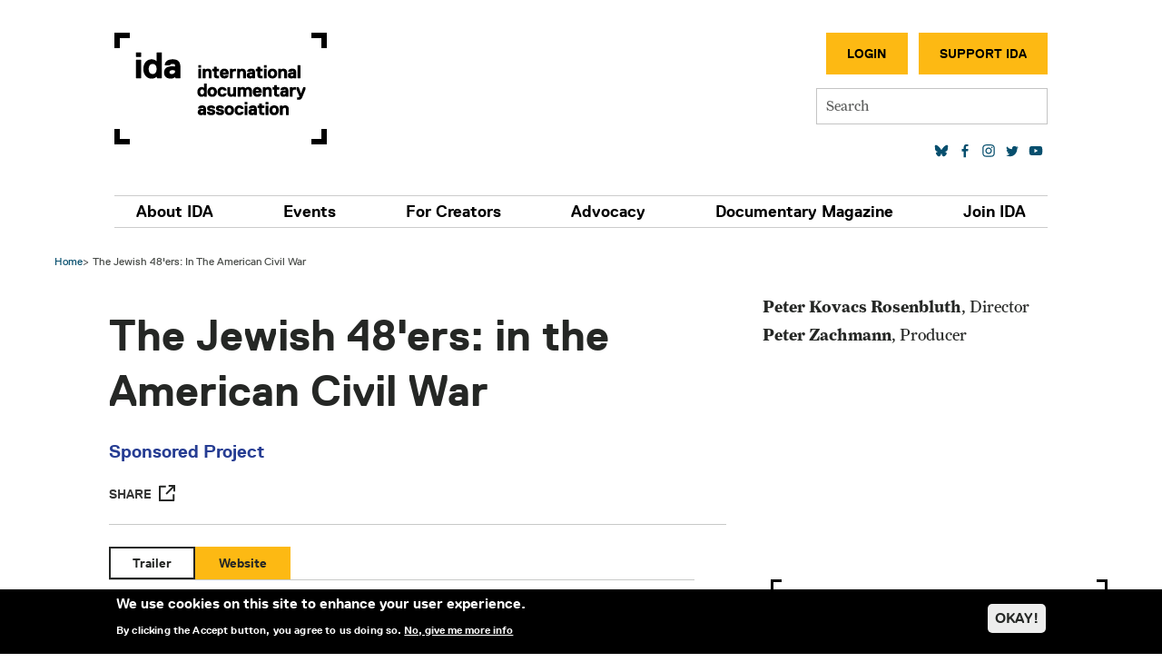

--- FILE ---
content_type: text/html; charset=UTF-8
request_url: https://www.documentary.org/project/jewish-48ers-american-civil-war
body_size: 15909
content:
<!DOCTYPE html>
<html lang="en" dir="ltr" prefix="og: https://ogp.me/ns#">
  <head>
    <meta charset="utf-8" />
<meta name="description" content="The Jewish 48’ers: is the story of revolution failed and redeemed. Freedom Fighters, inspired by the social ideals of the American and French Revolutions to take on the Feudal Monarchies in uprisings across Europe in 1848. While these revolts were crushed and participants hounded, many found refuge and purpose in the United States." />
<meta name="keywords" content="documentary, film, filmmaking, doc, docs, Work in progress, WIP" />
<meta name="robots" content="index, follow" />
<link rel="shortlink" href="https://www.documentary.org/node/38917" />
<link rel="canonical" href="https://www.documentary.org/project/jewish-48ers-american-civil-war" />
<link rel="image_src" href="jewsih_48ers_poster_2020.png" />
<meta property="og:site_name" content="International Documentary Association" />
<meta property="og:type" content="Movie" />
<meta property="og:url" content="https://www.documentary.org/project/jewish-48ers-american-civil-war" />
<meta property="og:title" content="The Jewish 48&#039;ers: in the American Civil War" />
<meta property="og:description" content="The Jewish 48’ers: is the story of revolution failed and redeemed. Freedom Fighters, inspired by the social ideals of the American and French Revolutions to take on the Feudal Monarchies in uprisings across Europe in 1848. While these revolts were crushed and participants hounded, many found refuge and purpose in the United States." />
<meta property="og:image" content="https://www.documentary.orgjewsih_48ers_poster_2020.png" />
<meta property="og:updated_time" content="2022-12-05T15:19:41-08:00" />
<meta name="twitter:card" content="summary_large_image" />
<meta name="twitter:title" content="The Jewish 48&#039;ers: in the American Civil War" />
<meta name="twitter:site" content="@IDAorg" />
<meta name="twitter:description" content="The Jewish 48’ers: is the story of revolution failed and redeemed. Freedom Fighters, inspired by the social ideals of the American and French Revolutions to take on the Feudal Monarchies in uprisings across Europe in 1848. While these revolts were crushed and participants hounded, many found refuge and purpose in the United States. It is a contemporary story of diverse immigrants who help build and redeem their new home; heroic journeys which began in the bloody European Spring of 1848. The cohort of European Jews with military experience, though small in number had an outsized influence in the America in the Civil War which was mobilising on an unprecedented scale. Research into the contributions and sacrifice of these new American Jews now tells their story in unprecedented depth and detail in a compelling and educational documentary. This new film reveals the stories of August Bondi an Austrian Jewish guerrilla fighter called, one of the greatest abolitionists of the era; General Frederick Knefler, the highest ranking Hungarian Jewish officer; Generals Leopold Blumenberg and Edward S. Solomon, both German Jews. The Civil War story of journalism’s icon Joseph Pulitzer reveals the beginnings of his fight for social justice as a teen in a Cavalry Regiment. Colonel Frederick G. Utassy another Hungarian Jew, recruits and successfully leads a multinational force who speak seven different languages. The action is not confined to the battlefield, Polish Jewish Michael Heilprin and the German Jewish rabbi David Einhorn’s role in the anti-slavery [abolitionist] movement is brought into perspective. Some of these stories were forgotten, others never told on this scale with information and details thought lost to history. Discover their heritage in: The Jewish 48’ers! The first documentary on the Jews and 1848, and the first colourised film on the Jews and the American Civil War." />
<meta name="twitter:image" content="https://www.documentary.orgjewsih_48ers_poster_2020.png" />
<meta name="Generator" content="Drupal 10 (https://www.drupal.org)" />
<meta name="MobileOptimized" content="width" />
<meta name="HandheldFriendly" content="true" />
<meta name="viewport" content="width=device-width, initial-scale=1, shrink-to-fit=no" />
<style>div#sliding-popup, div#sliding-popup .eu-cookie-withdraw-banner, .eu-cookie-withdraw-tab {background: #000000} div#sliding-popup.eu-cookie-withdraw-wrapper { background: transparent; } #sliding-popup h1, #sliding-popup h2, #sliding-popup h3, #sliding-popup p, #sliding-popup label, #sliding-popup div, .eu-cookie-compliance-more-button, .eu-cookie-compliance-secondary-button, .eu-cookie-withdraw-tab { color: #ffffff;} .eu-cookie-withdraw-tab { border-color: #ffffff;}</style>
<meta http-equiv="x-ua-compatible" content="ie=edge" />
<link rel="alternate" hreflang="und" href="https://www.documentary.org/project/jewish-48ers-american-civil-war" />
<link rel="icon" href="/themes/custom/ida_bootstrap_sass/images/favicon.ico" type="image/vnd.microsoft.icon" />
<script>window.a2a_config=window.a2a_config||{};a2a_config.callbacks=[];a2a_config.overlays=[];a2a_config.templates={};a2a_config.num_services = 4;
a2a_config.color_bg = "FFFFFF";
a2a_config.color_main = "D7E5ED";
a2a_config.color_border = "AECADB";
a2a_config.color_link_text = "333333";
a2a_config.color_link_text_hover = "333333";</script>

    <title>The Jewish 48&#039;ers: in the American Civil War | International Documentary Association</title>
    <link rel="stylesheet" media="all" href="/core/misc/components/progress.module.css?t8er24" />
<link rel="stylesheet" media="all" href="/core/misc/components/ajax-progress.module.css?t8er24" />
<link rel="stylesheet" media="all" href="/core/modules/system/css/components/align.module.css?t8er24" />
<link rel="stylesheet" media="all" href="/core/modules/system/css/components/fieldgroup.module.css?t8er24" />
<link rel="stylesheet" media="all" href="/core/modules/system/css/components/container-inline.module.css?t8er24" />
<link rel="stylesheet" media="all" href="/core/modules/system/css/components/clearfix.module.css?t8er24" />
<link rel="stylesheet" media="all" href="/core/modules/system/css/components/details.module.css?t8er24" />
<link rel="stylesheet" media="all" href="/core/modules/system/css/components/hidden.module.css?t8er24" />
<link rel="stylesheet" media="all" href="/core/modules/system/css/components/item-list.module.css?t8er24" />
<link rel="stylesheet" media="all" href="/core/modules/system/css/components/js.module.css?t8er24" />
<link rel="stylesheet" media="all" href="/core/modules/system/css/components/nowrap.module.css?t8er24" />
<link rel="stylesheet" media="all" href="/core/modules/system/css/components/position-container.module.css?t8er24" />
<link rel="stylesheet" media="all" href="/core/modules/system/css/components/reset-appearance.module.css?t8er24" />
<link rel="stylesheet" media="all" href="/core/modules/system/css/components/resize.module.css?t8er24" />
<link rel="stylesheet" media="all" href="/core/modules/system/css/components/system-status-counter.css?t8er24" />
<link rel="stylesheet" media="all" href="/core/modules/system/css/components/system-status-report-counters.css?t8er24" />
<link rel="stylesheet" media="all" href="/core/modules/system/css/components/system-status-report-general-info.css?t8er24" />
<link rel="stylesheet" media="all" href="/core/modules/system/css/components/tablesort.module.css?t8er24" />
<link rel="stylesheet" media="all" href="/modules/contrib/eu_cookie_compliance/css/eu_cookie_compliance.css?t8er24" />
<link rel="stylesheet" media="all" href="/modules/contrib/addtoany/css/addtoany.css?t8er24" />
<link rel="stylesheet" media="all" href="/modules/contrib/ckeditor_accordion/css/accordion.frontend.css?t8er24" />
<link rel="stylesheet" media="all" href="/themes/contrib/bootstrap_barrio/css/components/form.css?t8er24" />
<link rel="stylesheet" media="all" href="/themes/contrib/bootstrap_barrio/css/colors/messages/messages-light.css?t8er24" />
<link rel="stylesheet" media="all" href="/core/../themes/contrib/bootstrap_barrio/components/breadcrumb/breadcrumb.css?t8er24" />
<link rel="stylesheet" media="all" href="/core/../themes/contrib/bootstrap_barrio/components/menu/menu.css?t8er24" />
<link rel="stylesheet" media="all" href="/themes/custom/ida_bootstrap_sass/css/style.css?t8er24" />
<link rel="stylesheet" media="all" href="/themes/custom/ida_bootstrap_sass/css/accordion.frontend.css?t8er24" />
<link rel="stylesheet" media="all" href="https://use.typekit.net/col7oxy.css" />
<link rel="stylesheet" media="all" href="https://cdnjs.cloudflare.com/ajax/libs/slick-carousel/1.8.1/slick.min.css" />
<link rel="stylesheet" media="all" href="https://cdnjs.cloudflare.com/ajax/libs/slick-carousel/1.8.1/slick-theme.min.css" />

    <script type="application/json" data-drupal-selector="drupal-settings-json">{"path":{"baseUrl":"\/","pathPrefix":"","currentPath":"node\/38917","currentPathIsAdmin":false,"isFront":false,"currentLanguage":"en"},"pluralDelimiter":"\u0003","suppressDeprecationErrors":true,"gtag":{"tagId":"AW-11246395109","consentMode":false,"otherIds":["UA-4612818-1","G-B741BNWEKP","AW-807903492",""],"events":[],"additionalConfigInfo":[]},"ajaxPageState":{"libraries":"[base64]","theme":"ida_bootstrap_sass","theme_token":null},"ajaxTrustedUrl":{"\/search":true},"eu_cookie_compliance":{"cookie_policy_version":"1.0.0","popup_enabled":true,"popup_agreed_enabled":false,"popup_hide_agreed":false,"popup_clicking_confirmation":false,"popup_scrolling_confirmation":false,"popup_html_info":"\u003Cdiv aria-labelledby=\u0022popup-text\u0022  class=\u0022eu-cookie-compliance-banner eu-cookie-compliance-banner-info eu-cookie-compliance-banner--opt-in\u0022\u003E\n  \u003Cdiv class=\u0022popup-content info eu-cookie-compliance-content\u0022\u003E\n        \u003Cdiv id=\u0022popup-text\u0022 class=\u0022eu-cookie-compliance-message\u0022 role=\u0022document\u0022\u003E\n      \u003Ch2\u003EWe use cookies on this site to enhance your user experience.\u003C\/h2\u003E\u003Cp\u003EBy clicking the Accept button, you agree to us doing so.\u003C\/p\u003E\n              \u003Cbutton type=\u0022button\u0022 class=\u0022find-more-button eu-cookie-compliance-more-button\u0022\u003ENo, give me more info\u003C\/button\u003E\n          \u003C\/div\u003E\n\n    \n    \u003Cdiv id=\u0022popup-buttons\u0022 class=\u0022eu-cookie-compliance-buttons\u0022\u003E\n            \u003Cbutton type=\u0022button\u0022 class=\u0022agree-button eu-cookie-compliance-secondary-button button button--small\u0022\u003EOKAY!\u003C\/button\u003E\n              \u003Cbutton type=\u0022button\u0022 class=\u0022decline-button eu-cookie-compliance-default-button button button--small button--primary\u0022\u003ENo, thanks\u003C\/button\u003E\n          \u003C\/div\u003E\n  \u003C\/div\u003E\n\u003C\/div\u003E","use_mobile_message":false,"mobile_popup_html_info":"\u003Cdiv aria-labelledby=\u0022popup-text\u0022  class=\u0022eu-cookie-compliance-banner eu-cookie-compliance-banner-info eu-cookie-compliance-banner--opt-in\u0022\u003E\n  \u003Cdiv class=\u0022popup-content info eu-cookie-compliance-content\u0022\u003E\n        \u003Cdiv id=\u0022popup-text\u0022 class=\u0022eu-cookie-compliance-message\u0022 role=\u0022document\u0022\u003E\n      \n              \u003Cbutton type=\u0022button\u0022 class=\u0022find-more-button eu-cookie-compliance-more-button\u0022\u003ENo, give me more info\u003C\/button\u003E\n          \u003C\/div\u003E\n\n    \n    \u003Cdiv id=\u0022popup-buttons\u0022 class=\u0022eu-cookie-compliance-buttons\u0022\u003E\n            \u003Cbutton type=\u0022button\u0022 class=\u0022agree-button eu-cookie-compliance-secondary-button button button--small\u0022\u003EOKAY!\u003C\/button\u003E\n              \u003Cbutton type=\u0022button\u0022 class=\u0022decline-button eu-cookie-compliance-default-button button button--small button--primary\u0022\u003ENo, thanks\u003C\/button\u003E\n          \u003C\/div\u003E\n  \u003C\/div\u003E\n\u003C\/div\u003E","mobile_breakpoint":768,"popup_html_agreed":false,"popup_use_bare_css":false,"popup_height":"auto","popup_width":"100%","popup_delay":1000,"popup_link":"\/privacy-policy","popup_link_new_window":true,"popup_position":false,"fixed_top_position":true,"popup_language":"en","store_consent":false,"better_support_for_screen_readers":true,"cookie_name":"","reload_page":true,"domain":"","domain_all_sites":false,"popup_eu_only":false,"popup_eu_only_js":false,"cookie_lifetime":100,"cookie_session":0,"set_cookie_session_zero_on_disagree":0,"disagree_do_not_show_popup":false,"method":"opt_in","automatic_cookies_removal":true,"allowed_cookies":"","withdraw_markup":"\u003Cbutton type=\u0022button\u0022 class=\u0022eu-cookie-withdraw-tab\u0022\u003EPrivacy settings\u003C\/button\u003E\n\u003Cdiv aria-labelledby=\u0022popup-text\u0022 class=\u0022eu-cookie-withdraw-banner\u0022\u003E\n  \u003Cdiv class=\u0022popup-content info eu-cookie-compliance-content\u0022\u003E\n    \u003Cdiv id=\u0022popup-text\u0022 class=\u0022eu-cookie-compliance-message\u0022 role=\u0022document\u0022\u003E\n      \u003Ch2\u003EWe use cookies on this site to enhance your user experience\u003C\/h2\u003E\u003Cp\u003EYou have given your consent for us to set cookies.\u003C\/p\u003E\n    \u003C\/div\u003E\n    \u003Cdiv id=\u0022popup-buttons\u0022 class=\u0022eu-cookie-compliance-buttons\u0022\u003E\n      \u003Cbutton type=\u0022button\u0022 class=\u0022eu-cookie-withdraw-button  button button--small button--primary\u0022\u003EWithdraw consent\u003C\/button\u003E\n    \u003C\/div\u003E\n  \u003C\/div\u003E\n\u003C\/div\u003E","withdraw_enabled":false,"reload_options":0,"reload_routes_list":"","withdraw_button_on_info_popup":false,"cookie_categories":[],"cookie_categories_details":[],"enable_save_preferences_button":true,"cookie_value_disagreed":"0","cookie_value_agreed_show_thank_you":"1","cookie_value_agreed":"2","containing_element":"body","settings_tab_enabled":false,"olivero_primary_button_classes":" button button--small button--primary","olivero_secondary_button_classes":" button button--small","close_button_action":"close_banner","open_by_default":true,"modules_allow_popup":true,"hide_the_banner":false,"geoip_match":true,"unverified_scripts":["\/"]},"ckeditorAccordion":{"accordionStyle":{"collapseAll":1,"keepRowsOpen":0,"animateAccordionOpenAndClose":1,"openTabsWithHash":0,"allowHtmlInTitles":0}},"mercuryEditor":{"rolloverPaddingBlock":10},"user":{"uid":0,"permissionsHash":"96a24ab3d64846e05b68130fb961304040041867a1fa5b7cfc48ce1dbc0cb790"}}</script>
<script src="/core/misc/drupalSettingsLoader.js?v=10.5.1"></script>
<script src="/modules/contrib/google_tag/js/gtag.js?t8er24"></script>

  </head>
  <body class="layout-one-sidebar layout-sidebar-first page-node-38917 path-node node--type-sponsored-film">
    <a href="#main-content" class="visually-hidden-focusable">
      Skip to main content
    </a>
    
      <div class="dialog-off-canvas-main-canvas" data-off-canvas-main-canvas>
    

<div class="site-header">
  <header id="header" class="header section section--header" role="banner" aria-label="Site header">
    
      <div class="container container--header">
        <div class="header-layout">

                        <section class="row region region-header-first">
          <a href="/" title="Home" rel="home" class="navbar-brand">
            International Documentary Association
    </a>
    <div data-drupal-messages-fallback class="hidden"></div>

  </section>

          
                        <section class="row region region-header-second">
    <nav role="navigation" aria-labelledby="block-secondarymenu-2-menu" id="block-secondarymenu-2" class="block block-menu navigation menu--menu-secondary-menu">
            
  <h2 class="visually-hidden" id="block-secondarymenu-2-menu">Secondary Menu</h2>
  

        
                  <ul class="clearfix nav" data-component-id="bootstrap_barrio:menu">
                    <li class="nav-item">
                <a href="/user/login/neon-crm" class="button dark nav-link button dark nav-link--user-login-neon-crm" data-drupal-link-system-path="user/login/neon-crm">Login</a>
              </li>
                <li class="nav-item">
                <a href="https://www.documentary.org/donate" class="button light nav-link button light nav-link-https--wwwdocumentaryorg-donate" target="_blank">Support IDA</a>
              </li>
        </ul>
  



  </nav>

  </section>

          
                        <section class="row region region-header-third">
    <div id="block-simplesearchform" class="block block-simple-search-form block-simple-search-form-block">
  
    
      <div class="content">
      
<form class="simple-search-form" data-drupal-selector="simple-search-form" action="/search" method="get" id="simple-search-form" accept-charset="UTF-8">
  




        
  <div class="js-form-item js-form-type-search form-type-search js-form-item-s form-item-s form-no-label mb-3">
          <label for="edit-s" class="visually-hidden">Search</label>
                    <input placeholder="Search" class="form-search form-control" data-drupal-selector="edit-s" type="search" id="edit-s" name="s" value="" size="60" maxlength="128" />

                      </div>

</form>

    </div>
  </div>

  </section>

          
                        <section class="row region region-header-fourth">
    <nav role="navigation" aria-labelledby="block-socialmedialinks-2-menu" id="block-socialmedialinks-2" class="block block-menu navigation menu--social">
            
  <h2 class="visually-hidden" id="block-socialmedialinks-2-menu">Social media links</h2>
  

        
                <ul class="clearfix nav social-menu">
                                            <li class="nav-item">
                                        <a href="https://bsky.app/profile/documentary.org" class="social-link social-link--bluesky nav-link social-linksocial-link--bluesky nav-link-https--bskyapp-profile-documentaryorg" target="_blank"></a>
                </li>
                                            <li class="nav-item">
                                        <a href="https://www.facebook.com/documentary.org" class="social-link social-link--facebook nav-link nav-link-https--wwwfacebookcom-documentaryorg" target="_blank"></a>
                </li>
                                            <li class="nav-item">
                                        <a href="http://instagram.com/idaorg" class="social-link social-link--instagram nav-link nav-link-http--instagramcom-idaorg" target="_blank"></a>
                </li>
                                            <li class="nav-item">
                                        <a href="https://www.linkedin.com/company/idaorg/" target="_blank" class="nav-link nav-link-https--wwwlinkedincom-company-idaorg-"></a>
                </li>
                                            <li class="nav-item">
                                        <a href="https://twitter.com/IDAorg" class="social-link social-link--twitter nav-link nav-link-https--twittercom-idaorg" target="_blank"></a>
                </li>
                                            <li class="nav-item">
                                        <a href="https://www.youtube.com/channel/UCsUYLxN5JtXGaIM459eYlkA" class="social-link social-link--youtube nav-link nav-link-https--wwwyoutubecom-channel-ucsuylxn5jtxgaim459eylka" target="_blank"></a>
                </li>
                    </ul>
    


  </nav>

  </section>

          
                      <button class="navbar-toggler collapsed"
                    type="button"
                    data-bs-toggle="offcanvas"
                    data-bs-target="#CollapsingNavbar"
                    aria-controls="CollapsingNavbar"
                    aria-expanded="false"
                    aria-label="Toggle navigation">
              <div class="navbar-toggler-icon">
                <div class="center">
                  <div></div>
                </div>
              </div>
            </button>
          
        </div>
      </div>
      </header>

      <section class="section section--main-menu">
      <div class="container container--main-menu">
        <nav class="navbar navbar-expand-md">
          <div class="offcanvas offcanvas-end" id="CollapsingNavbar">
                        <div class="offcanvas-header">
              <button type="button" class="btn-close text-reset" data-bs-dismiss="offcanvas"
                      aria-label="Close"></button>
            </div>
            <div class="offcanvas-body">
              
              <div class="mobile-search">
                <div id="block-simplesearchform" class="block block-simple-search-form block-simple-search-form-block">
  
    
      <div class="content">
      
<form class="simple-search-form" data-drupal-selector="simple-search-form" action="/search" method="get" id="simple-search-form" accept-charset="UTF-8">
  




        
  <div class="js-form-item js-form-type-search form-type-search js-form-item-s form-item-s form-no-label mb-3">
          <label for="edit-s" class="visually-hidden">Search</label>
                    <input placeholder="Search" class="form-search form-control" data-drupal-selector="edit-s" type="search" id="edit-s" name="s" value="" size="60" maxlength="128" />

                      </div>

</form>

    </div>
  </div>

              </div>

                <nav role="navigation" aria-labelledby="block-ida-bootstrap-sass-main-menu-menu" id="block-ida-bootstrap-sass-main-menu" class="block block-menu navigation menu--main">
            
  <h2 class="visually-hidden" id="block-ida-bootstrap-sass-main-menu-menu">Main navigation</h2>
  

        
              <ul class="clearfix nav navbar-nav">
                    <li class="nav-item menu-item--expanded dropdown">
                          <a href="/about-us" class="nav-link dropdown-toggle nav-link nav-link--about-us" data-bs-toggle="dropdown" aria-expanded="false" aria-haspopup="true" data-drupal-link-system-path="node/9">About IDA</a>
                        <ul class="dropdown-menu">
      <div class="dropdown-menu-inner">
                    <li class="dropdown-item menu-item--expanded dropdown">
                          <a href="/about-us" class="secondary-parent dropdown-toggle nav-link nav-link--about-us" data-bs-toggle="dropdown" aria-expanded="false" aria-haspopup="true" data-drupal-link-system-path="node/9">About</a>
                        <ul class="dropdown-menu">
      <div class="dropdown-menu-inner">
                    <li class="dropdown-item">
                          <a href="/about-us" class="nav-link nav-link--about-us" data-drupal-link-system-path="node/9">Mission</a>
              </li>
                <li class="dropdown-item">
                          <a href="/about-us/history" class="nav-link nav-link--about-us-history" data-drupal-link-system-path="node/9872">History</a>
              </li>
                <li class="dropdown-item">
                          <a href="/about-us/staff" class="nav-link nav-link--about-us-staff" data-drupal-link-system-path="node/6365">Staff</a>
              </li>
                <li class="dropdown-item">
                          <a href="/about-us/board-of-directors" class="nav-link nav-link--about-us-board-of-directors" data-drupal-link-system-path="node/51">Board of Directors</a>
              </li>
                <li class="dropdown-item">
                          <a href="https://www.documentary.org/partners" class="nav-link nav-link-https--wwwdocumentaryorg-partners">Partners</a>
              </li>
                <li class="dropdown-item">
                          <a href="/our-supporters" class="nav-link nav-link--our-supporters" data-drupal-link-system-path="node/56">Our Supporters</a>
              </li>
                <li class="dropdown-item">
                          <a href="/jobs" class="nav-link nav-link--jobs" data-drupal-link-system-path="node/7290">Jobs</a>
              </li>
                <li class="dropdown-item">
                          <a href="/contact-us" class="nav-link nav-link--contact-us" data-drupal-link-system-path="node/4951">Contact</a>
              </li>
        </div>
    </ul>
  
              </li>
                <li class="dropdown-item menu-item--expanded dropdown">
                          <a href="/latest" class="secondary-parent dropdown-toggle nav-link nav-link--latest" data-bs-toggle="dropdown" aria-expanded="false" aria-haspopup="true" data-drupal-link-system-path="latest">Latest</a>
                        <ul class="dropdown-menu">
      <div class="dropdown-menu-inner">
                    <li class="dropdown-item">
                          <a href="/blog" class="nav-link nav-link--blog" data-drupal-link-system-path="node/23">Blog</a>
              </li>
                <li class="dropdown-item">
                          <a href="/blog/docs-to-watch" class="nav-link nav-link--blog-docs-to-watch" data-drupal-link-system-path="node/9206">Docs to Watch</a>
              </li>
                <li class="dropdown-item">
                          <a href="/about-us/press" class="nav-link nav-link--about-us-press" data-drupal-link-system-path="node/7546">Press Center</a>
              </li>
                <li class="dropdown-item">
                          <a href="/videos" class="nav-link nav-link--videos" data-drupal-link-system-path="videos">Videos</a>
              </li>
        </div>
    </ul>
  
              </li>
                <li class="dropdown-item menu-item--expanded dropdown">
                          <a href="/support-us" class="secondary-parent dropdown-toggle nav-link nav-link--support-us" data-bs-toggle="dropdown" aria-expanded="false" aria-haspopup="true" data-drupal-link-system-path="node/53">Join IDA</a>
                        <ul class="dropdown-menu">
      <div class="dropdown-menu-inner">
                    <li class="dropdown-item menu-item--collapsed">
                          <a href="/membership" class="nav-link nav-link--membership" data-drupal-link-system-path="node/40757">Become a Member</a>
              </li>
                <li class="dropdown-item">
                          <a href="/join" class="hidden-menu-item nav-link nav-link--join" data-drupal-link-system-path="node/7793">Join Our List</a>
              </li>
                <li class="dropdown-item">
                          <a href="/sponsored-projects/current" class="nav-link nav-link--sponsored-projects-current" data-drupal-link-system-path="sponsored-projects/current">Donate to IDA Sponsored Projects</a>
              </li>
                <li class="dropdown-item">
                          <a href="/volunteer" class="nav-link nav-link--volunteer" data-drupal-link-system-path="node/4949">Volunteer</a>
              </li>
                <li class="dropdown-item">
                          <a href="/event-sponsorship" class="nav-link nav-link--event-sponsorship" data-drupal-link-system-path="node/4959">Sponsor</a>
              </li>
                <li class="dropdown-item">
                          <a href="/advertise-us" class="nav-link nav-link--advertise-us" data-drupal-link-system-path="node/4950">Advertise</a>
              </li>
        </div>
    </ul>
  
              </li>
        </div>
    </ul>
  
              </li>
                <li class="nav-item menu-item--expanded dropdown">
                          <a href="/events" class="nav-link dropdown-toggle nav-link nav-link--events" data-bs-toggle="dropdown" aria-expanded="false" aria-haspopup="true" data-drupal-link-system-path="node/4948">Events</a>
                        <ul class="dropdown-menu">
      <div class="dropdown-menu-inner">
                    <li class="dropdown-item menu-item--expanded dropdown">
                          <a href="/events" class="secondary-parent dropdown-toggle nav-link nav-link--events" data-bs-toggle="dropdown" aria-expanded="false" aria-haspopup="true" data-drupal-link-system-path="node/4948">Calendar</a>
                        <ul class="dropdown-menu">
      <div class="dropdown-menu-inner">
                    <li class="dropdown-item menu-item--collapsed">
                          <a href="/events" class="nav-link nav-link--events" data-drupal-link-system-path="node/4948">All Events</a>
              </li>
                <li class="dropdown-item">
                          <a href="/events/conduct" class="nav-link nav-link--events-conduct" data-drupal-link-system-path="node/10071">Code of Conduct</a>
              </li>
        </div>
    </ul>
  
              </li>
                <li class="dropdown-item menu-item--expanded dropdown">
                          <a href="/educational-seminars" class="secondary-parent dropdown-toggle nav-link nav-link--educational-seminars" data-bs-toggle="dropdown" aria-expanded="false" aria-haspopup="true" data-drupal-link-system-path="node/27">Seminars</a>
                        <ul class="dropdown-menu">
      <div class="dropdown-menu-inner">
                    <li class="dropdown-item">
                          <a href="/documentary-journalism-summit" class="nav-link nav-link--documentary-journalism-summit" data-drupal-link-system-path="node/39578">Documentary Journalism Summit</a>
              </li>
                <li class="dropdown-item">
                          <a href="/events/seminars/panels-workshops" class="nav-link nav-link--events-seminars-panels-workshops" data-drupal-link-system-path="node/10280">Panels &amp; Workshops</a>
              </li>
                <li class="dropdown-item">
                          <a href="/ida-conversation-series" class="nav-link nav-link--ida-conversation-series" data-drupal-link-system-path="node/7434">Conversation Series</a>
              </li>
                <li class="dropdown-item">
                          <a href="/master-class" class="nav-link nav-link--master-class" data-drupal-link-system-path="node/7800">Master Class</a>
              </li>
        </div>
    </ul>
  
              </li>
                <li class="dropdown-item menu-item--expanded dropdown">
                          <a href="/screenings" class="secondary-parent dropdown-toggle nav-link nav-link--screenings" data-bs-toggle="dropdown" aria-expanded="false" aria-haspopup="true" data-drupal-link-system-path="node/9709">Screenings</a>
                        <ul class="dropdown-menu">
      <div class="dropdown-menu-inner">
                    <li class="dropdown-item menu-item--collapsed">
                          <a href="/SpringDocs" class="nav-link nav-link--springdocs" data-drupal-link-system-path="node/8535">SpringDocs</a>
              </li>
                <li class="dropdown-item menu-item--collapsed">
                          <a href="/falldocs" class="nav-link nav-link--falldocs" data-drupal-link-system-path="node/39885">FallDocs</a>
              </li>
        </div>
    </ul>
  
              </li>
                <li class="dropdown-item menu-item--expanded dropdown">
                          <a href="/gettingreal/about" class="secondary-parent dropdown-toggle nav-link nav-link--gettingreal-about" data-bs-toggle="dropdown" aria-expanded="false" aria-haspopup="true" data-drupal-link-system-path="node/9877">Conference</a>
                        <ul class="dropdown-menu">
      <div class="dropdown-menu-inner">
                    <li class="dropdown-item">
                          <a href="/gettingreal/about" class="nav-link nav-link--gettingreal-about" data-drupal-link-system-path="node/9877">About Getting Real</a>
              </li>
                <li class="dropdown-item menu-item--collapsed">
                          <a href="/gettingreal26" class="nav-link nav-link--gettingreal26" data-drupal-link-system-path="node/41123">2026</a>
              </li>
                <li class="dropdown-item menu-item--collapsed">
                          <a href="/gettingreal24" class="nav-link nav-link--gettingreal24" data-drupal-link-system-path="node/39950">2024</a>
              </li>
                <li class="dropdown-item menu-item--collapsed">
                          <a href="/gettingreal22" title="2022" class="nav-link nav-link--gettingreal22" data-drupal-link-system-path="node/11616">2022</a>
              </li>
                <li class="dropdown-item menu-item--collapsed">
                          <a href="/gettingreal20" class="nav-link nav-link--gettingreal20" data-drupal-link-system-path="node/9878">2020</a>
              </li>
                <li class="dropdown-item menu-item--collapsed">
                          <a href="/gettingreal18" class="nav-link nav-link--gettingreal18" data-drupal-link-system-path="node/8640">2018</a>
              </li>
                <li class="dropdown-item menu-item--collapsed">
                          <a href="/gettingreal16" class="nav-link nav-link--gettingreal16" data-drupal-link-system-path="node/7913">2016</a>
              </li>
        </div>
    </ul>
  
              </li>
                <li class="dropdown-item menu-item--expanded dropdown">
                          <a href="/awards/about" class="secondary-parent dropdown-toggle nav-link nav-link--awards-about" data-bs-toggle="dropdown" aria-expanded="false" aria-haspopup="true" data-drupal-link-system-path="node/10486">Awards</a>
                        <ul class="dropdown-menu">
      <div class="dropdown-menu-inner">
                    <li class="dropdown-item">
                          <a href="/awards/about" class="nav-link nav-link--awards-about" data-drupal-link-system-path="node/10486">About</a>
              </li>
                <li class="dropdown-item menu-item--collapsed">
                          <a href="/awards2025" class="nav-link nav-link--awards2025" data-drupal-link-system-path="node/40919">2025</a>
              </li>
                <li class="dropdown-item menu-item--collapsed">
                          <a href="/awards2024" class="nav-link nav-link--awards2024" data-drupal-link-system-path="node/40301">2024</a>
              </li>
                <li class="dropdown-item menu-item--collapsed">
                          <a href="/awards2023" class="nav-link nav-link--awards2023" data-drupal-link-system-path="node/39928">2023</a>
              </li>
                <li class="dropdown-item menu-item--collapsed">
                          <a href="/awards2022" class="nav-link nav-link--awards2022" data-drupal-link-system-path="node/11864">2022</a>
              </li>
                <li class="dropdown-item menu-item--collapsed">
                          <a href="/awards/history" class="nav-link nav-link--awards-history" data-drupal-link-system-path="node/9227">Past Winners</a>
              </li>
        </div>
    </ul>
  
              </li>
        </div>
    </ul>
  
              </li>
                <li class="nav-item menu-item--expanded dropdown">
                          <a href="/programs" class="nav-link dropdown-toggle nav-link nav-link--programs" data-bs-toggle="dropdown" aria-expanded="false" aria-haspopup="true" data-drupal-link-system-path="node/34">For Creators</a>
                        <ul class="dropdown-menu">
      <div class="dropdown-menu-inner">
                    <li class="dropdown-item menu-item--expanded dropdown">
                          <a href="/creators/resources" class="secondary-parent dropdown-toggle nav-link nav-link--creators-resources" data-bs-toggle="dropdown" aria-expanded="false" aria-haspopup="true" data-drupal-link-system-path="node/10549">Resources</a>
                        <ul class="dropdown-menu">
      <div class="dropdown-menu-inner">
                    <li class="dropdown-item">
                          <a href="/grants-directory" class="nav-link nav-link--grants-directory" data-drupal-link-system-path="node/9030">Grants Directory</a>
              </li>
                <li class="dropdown-item">
                          <a href="https://www.documentary.org/nonfiction-access-initiative/resources" class="nav-link nav-link-https--wwwdocumentaryorg-nonfiction-access-initiative-resources">Accessibility</a>
              </li>
                <li class="dropdown-item">
                          <a href="/creators/ai" class="nav-link nav-link--creators-ai" data-drupal-link-system-path="node/40789">AI Resources</a>
              </li>
                <li class="dropdown-item">
                          <a href="/creators/business" class="nav-link nav-link--creators-business" data-drupal-link-system-path="node/9966">Business</a>
              </li>
                <li class="dropdown-item">
                          <a href="/creators/funding" class="nav-link nav-link--creators-funding" data-drupal-link-system-path="node/9965">Funding</a>
              </li>
                <li class="dropdown-item">
                          <a href="/creators/creative" class="nav-link nav-link--creators-creative" data-drupal-link-system-path="node/9967">Creative</a>
              </li>
                <li class="dropdown-item">
                          <a href="/creators/technical" class="nav-link nav-link--creators-technical" data-drupal-link-system-path="node/9968">Technical</a>
              </li>
                <li class="dropdown-item">
                          <a href="/creators/journalism" class="nav-link nav-link--creators-journalism" data-drupal-link-system-path="node/9969">Journalism</a>
              </li>
                <li class="dropdown-item">
                          <a href="/creators/covid19" class="nav-link nav-link--creators-covid19" data-drupal-link-system-path="node/10475">COVID-19</a>
              </li>
        </div>
    </ul>
  
              </li>
                <li class="dropdown-item menu-item--expanded dropdown">
                          <a href="/fiscal-sponsorship" class="dropdown-toggle nav-link nav-link--fiscal-sponsorship" data-bs-toggle="dropdown" aria-expanded="false" aria-haspopup="true" data-drupal-link-system-path="node/30">Fiscal Sponsorship</a>
                        <ul class="dropdown-menu">
      <div class="dropdown-menu-inner">
                    <li class="dropdown-item">
                          <a href="https://www.documentary.org/fiscal-sponsorship" class="nav-link nav-link-https--wwwdocumentaryorg-fiscal-sponsorship">About</a>
              </li>
                <li class="dropdown-item">
                          <a href="/fiscal-sponsorship/application" class="nav-link nav-link--fiscal-sponsorship-application" data-drupal-link-system-path="node/4954">Application Guidelines</a>
              </li>
                <li class="dropdown-item">
                          <a href="/fiscal-sponsorship/faq" class="nav-link nav-link--fiscal-sponsorship-faq" data-drupal-link-system-path="node/4947">FAQ</a>
              </li>
                <li class="dropdown-item">
                          <a href="/sponsored-projects" target="_blank" class="nav-link nav-link--sponsored-projects" data-drupal-link-system-path="node/4953">Sponsored Projects</a>
              </li>
        </div>
    </ul>
  
              </li>
                <li class="dropdown-item menu-item--expanded dropdown">
                          <a href="/funding" class="secondary-parent dropdown-toggle nav-link nav-link--funding" data-bs-toggle="dropdown" aria-expanded="false" aria-haspopup="true" data-drupal-link-system-path="node/24">Funding</a>
                        <ul class="dropdown-menu">
      <div class="dropdown-menu-inner">
                    <li class="dropdown-item">
                          <a href="/open-call" class="nav-link nav-link--open-call" data-drupal-link-system-path="node/40113">2025 Grants Cycle</a>
              </li>
                <li class="dropdown-item">
                          <a href="/nonfiction-core-application-project" class="nav-link nav-link--nonfiction-core-application-project" data-drupal-link-system-path="node/8308">Core Application</a>
              </li>
                <li class="dropdown-item menu-item--collapsed">
                          <a href="/parelorentz" class="nav-link nav-link--parelorentz" data-drupal-link-system-path="node/4955">Pare Lorentz Documentary Fund</a>
              </li>
                <li class="dropdown-item menu-item--collapsed">
                          <a href="https://www.documentary.org/enterprise/about" class="nav-link nav-link-https--wwwdocumentaryorg-enterprise-about">Enterprise Documentary Fund</a>
              </li>
                <li class="dropdown-item menu-item--collapsed">
                          <a href="/creators/funding/logan-elevate-grant" class="nav-link nav-link--creators-funding-logan-elevate-grant" data-drupal-link-system-path="node/11659">Logan Elevate Grant</a>
              </li>
                <li class="dropdown-item menu-item--collapsed">
                          <a href="/nonfiction-access-initiative" class="nav-link nav-link--nonfiction-access-initiative" data-drupal-link-system-path="node/11833">Nonfiction Access Initiative</a>
              </li>
                <li class="dropdown-item">
                          <a href="/fieldbuilding" class="nav-link nav-link--fieldbuilding" data-drupal-link-system-path="node/11625">IDA Field-Building Fund</a>
              </li>
                <li class="dropdown-item">
                          <a href="/grantees" target="_blank" class="nav-link nav-link--grantees" data-drupal-link-system-path="node/9874">Grantees</a>
              </li>
        </div>
    </ul>
  
              </li>
        </div>
    </ul>
  
              </li>
                <li class="nav-item menu-item--expanded">
                          <a href="/advocacy" class="nav-link nav-link nav-link--advocacy" data-drupal-link-system-path="node/29">Advocacy</a>
              </li>
                <li class="nav-item menu-item--expanded dropdown">
                          <a href="/magazine" class="nav-link dropdown-toggle nav-link nav-link--magazine" data-bs-toggle="dropdown" aria-expanded="false" aria-haspopup="true" data-drupal-link-system-path="node/66">Documentary Magazine</a>
                        <ul class="dropdown-menu">
      <div class="dropdown-menu-inner">
                    <li class="dropdown-item">
                          <a href="/magazine/explore" class="hidden-menu-item nav-link nav-link--magazine-explore" data-drupal-link-system-path="magazine/explore">All Articles</a>
              </li>
                <li class="dropdown-item">
                          <a href="/magazine/fall-2025" class="hidden-menu-item nav-link nav-link--magazine-fall-2025" data-drupal-link-system-path="node/40963">Latest Issue</a>
              </li>
                <li class="dropdown-item">
                          <a href="/magazine/issues" class="hidden-menu-item nav-link nav-link--magazine-issues" data-drupal-link-system-path="magazine/issues">All Issues</a>
              </li>
        </div>
    </ul>
  
              </li>
                <li class="nav-item menu-item--expanded dropdown">
                          <a href="/support-us" class="nav-link dropdown-toggle nav-link nav-link--support-us" data-bs-toggle="dropdown" aria-expanded="false" aria-haspopup="true" data-drupal-link-system-path="node/53">Join IDA</a>
                        <ul class="dropdown-menu">
      <div class="dropdown-menu-inner">
                    <li class="dropdown-item menu-item--expanded dropdown">
                          <span class="dropdown-toggle nav-link nav-link-" data-bs-toggle="dropdown" aria-expanded="false" aria-haspopup="true">Engage</span>
                        <ul class="dropdown-menu">
      <div class="dropdown-menu-inner">
                    <li class="dropdown-item">
                          <a href="/join" class="nav-link nav-link--join" data-drupal-link-system-path="node/7793">Subscribe to Newsletters</a>
              </li>
                <li class="dropdown-item">
                          <a href="/advertise-us" class="secondary-parent nav-link nav-link--advertise-us" data-drupal-link-system-path="node/4950">Advertise</a>
              </li>
                <li class="dropdown-item">
                          <a href="/volunteer" class="nav-link nav-link--volunteer" data-drupal-link-system-path="node/4949">Volunteer</a>
              </li>
        </div>
    </ul>
  
              </li>
                <li class="dropdown-item menu-item--expanded dropdown">
                          <a href="/donate" class="dropdown-toggle nav-link nav-link--donate" data-bs-toggle="dropdown" aria-expanded="false" aria-haspopup="true" data-drupal-link-system-path="node/40808">Donate</a>
                        <ul class="dropdown-menu">
      <div class="dropdown-menu-inner">
                    <li class="dropdown-item menu-item--collapsed">
                          <a href="https://www.documentary.org/stand-with-documentary" target="_blank" class="nav-link nav-link-https--wwwdocumentaryorg-stand-with-documentary">Donate to IDA</a>
              </li>
                <li class="dropdown-item">
                          <a href="/sponsored-projects/current" class="nav-link nav-link--sponsored-projects-current" data-drupal-link-system-path="sponsored-projects/current">Donate to Sponsored Projects</a>
              </li>
                <li class="dropdown-item">
                          <a href="https://www.documentary.org/our-supporters" class="nav-link nav-link-https--wwwdocumentaryorg-our-supporters">Our Supporters</a>
              </li>
        </div>
    </ul>
  
              </li>
                <li class="dropdown-item menu-item--expanded dropdown">
                          <a href="/membership" class="dropdown-toggle nav-link nav-link--membership" data-bs-toggle="dropdown" aria-expanded="false" aria-haspopup="true" data-drupal-link-system-path="node/40757">Become a Member</a>
                        <ul class="dropdown-menu">
      <div class="dropdown-menu-inner">
                    <li class="dropdown-item">
                          <a href="/membership" class="nav-link nav-link--membership" data-drupal-link-system-path="node/40757">Individual Memberships</a>
              </li>
                <li class="dropdown-item">
                          <a href="/membership/impact-circle" class="nav-link nav-link--membership-impact-circle" data-drupal-link-system-path="node/40804">Impact Circle</a>
              </li>
                <li class="dropdown-item">
                          <a href="/membership/group" class="nav-link nav-link--membership-group" data-drupal-link-system-path="node/9903">Institutional Memberships</a>
              </li>
                <li class="dropdown-item">
                          <a href="/membership/international" class="nav-link nav-link--membership-international" data-drupal-link-system-path="node/40803">International Pricing</a>
              </li>
                <li class="dropdown-item">
                          <a href="/membership/visa" class="nav-link nav-link--membership-visa" data-drupal-link-system-path="node/40796">Visa Letters</a>
              </li>
                <li class="dropdown-item">
                          <a href="/membership/jobboard" class="nav-link nav-link--membership-jobboard" data-drupal-link-system-path="node/40697">Job Board</a>
              </li>
                <li class="dropdown-item">
                          <a href="/membership/insurance" class="nav-link nav-link--membership-insurance" data-drupal-link-system-path="node/40785">Insurance Program</a>
              </li>
        </div>
    </ul>
  
              </li>
        </div>
    </ul>
  
              </li>
        </div>
    </ul>
  


  </nav>



                                        </div>
                      </div>

        </nav>
      </div>
    </section>
  
</div>

<section id="page-wrapper" class="page-wrapper">
  <section id="page" class="page  page--sponsored_film">


          <section class="section section--breadcrumbs">
        <div class="container container--breadcrumbs">
            <section class="row region region-breadcrumbs">
    <div id="block-breadcrumbs" class="block block-system block-system-breadcrumb-block">
  
    
      <div class="content">
      
  <nav role="navigation" aria-label="breadcrumb" style="">
  <ol class="breadcrumb">
            <li class="breadcrumb-item">
        <a href="/">Home</a>
      </li>
                <li class="breadcrumb-item active">
        The Jewish 48&#039;ers: In The American Civil War
      </li>
        </ol>
</nav>


    </div>
  </div>

  </section>

        </div>
      </section>
    
    
    
          <section class="section section--info">
        <div class="container container--info">
            <section class="row region region-info">
    <div id="block-adsleaderboards" class="block block-idaweb-blocks block-ads-leaderboard-block">
  
    
      <div class="content">
      <div class="ads-leaderboard">
    <!-- Revive Adserver Asynchronous JS Tag - Generated with Revive Adserver v5.4.1 -->
    <ins data-revive-zoneid="2" data-revive-id="cc8b6874ef8083b9085503c17e4f3551"></ins>
    <script async src="//revive.documentary.org/adserver/www/delivery/asyncjs.php"></script>
</div>

    </div>
  </div>

  </section>

        </div>
      </section>
    
    <div id="main-wrapper" class="layout-main-wrapper clearfix">
      <div id="main" class="container container--main">

        
                
                
                
    <div class="g-0 container">
        <div class="row gx-4">
            <div class="col-sm-12 col-md-7 col-lg-8">

                                <div class="eyebrow">
                    
                </div>

                                <h1 class="page-title">The Jewish 48&#039;ers: in the American Civil War</h1>

                                <h2 class="date">
                    
      <div class="field field--name-field-film-type field--type-entity-reference field--label-hidden field__items">
              <div class="field__item"><a href="/film/sponsored-project" hreflang="en">Sponsored Project</a></div>
          </div>
  
                </h2>

                <div class="sharing margin-top--md">
                    <div class="block block-addtoany block-addtoany-block">
  
    
      <div class="content">
      <div class="addtoany-wrapper">
  <span class="a2a_kit a2a_kit_size_32 addtoany_list" data-a2a-url="https://www.documentary.org/project/jewish-48ers-american-civil-war" data-a2a-title="The Jewish 48&#039;ers: in the American Civil War"><a class="a2a_dd addtoany_share" href="https://www.addtoany.com/share#url=https%3A%2F%2Fwww.documentary.org%2Fproject%2Fjewish-48ers-american-civil-war&amp;title=The%20Jewish%2048%27ers%3A%20in%20the%20American%20Civil%20War"><span class="share-text">Share</span><svg width="20" height="20" fill="none" xmlns="http://www.w3.org/2000/svg"><path d="M17.2 11.3v6.8H1.9V2.8h6.8" stroke="#252725" stroke-width="2" stroke-linejoin="round"/><path d="m17.2 2.8-8.1 8.1" stroke="#252725" stroke-width="2"/><path d="M11.8 1.9h6.3v6.3" stroke="#252725" stroke-width="2" stroke-linejoin="round"/></svg></a></span></div>

    </div>
  </div>

                </div>

                <hr/>

                
                                <ul class="button-list">
                    
                                                                <li class="button-item">
                            

            <a href="https://www.youtube.com/watch?v=MIYHXmT7Znw"  class="button button--white button--md icon--none" target="_blank">Trailer</a>
    
                        </li>
                    
                                                                <li class="button-item">
                            

            <a href="http://jewishdocumentaries.info/"  class="button button--yellow button--md icon--none" target="_blank">Website</a>
    
                        </li>
                    
                                        
                </ul>

            </div>

            
                <div class="col-sm-12 col-md-5 col-lg-4">
                                                                                        
                    <ul class="credit-items">
                                                                                                                        <li class="credit-item">
                                        <div class="person">
                                            <div class="person-image">
                                            </div>
                                            <div class="person-name">
                                                <b>Peter Kovacs Rosenbluth</b>, Director
                                            </div>
                                        </div>
                                    </li>
                                                                                                                                                                                                            <li class="credit-item">
                                        <div class="person">
                                            <div class="person-image">
                                            </div>
                                            <div class="person-name">
                                                <b>Peter Zachmann</b>, Producer
                                            </div>
                                        </div>
                                    </li>
                                                                                    
                    </ul>

                                    </div>

            
        </div>
    </div>


                  <div class="row row-offcanvas row-offcanvas-left clearfix">

                        <main class="main-content col order-first col-md-8" id="content" role="main">
              
                <section class="section">
                  <a id="main-content" tabindex="-1"></a>
                                        <div id="block-ida-bootstrap-sass-content" class="block block-system block-system-main-block">
  
    
      <div class="content">
      <div class="content-layout content-layout--sponsored-film">

    <div class="g-0 container">
        <div class="row">
            <div class="col-sm-12">

                                

                <hr/>

                                                    <div class="margin-bottom--xl">
                        
            <div class="field field--name-field-image field--type-entity-reference field--label-hidden field__item"><article>
            
            <div class="field field--name-field-media-image field--type-image field--label-hidden field__item">  <img loading="lazy" src="/sites/default/files/styles/large/public/images/sponsored-films/jewsih_48ers_poster_2020.png.webp?itok=LVe5MtaV" width="1200" height="675" alt="Two civil war officers stand before a patriotic painted background" class="image-style-large" />


</div>
      
    </article>
</div>
      
                    </div>
                                
            </div>
        </div>
    </div>

    <div class="g-0 container margin-top--lg margin-bottom--md">
        <div class="row">
            <div class="col-sm-12 col-md-12 col-lg-12">

                <div class="margin-bottom--md">
                    <h2>About the Project</h2>
                                        
            <div class="clearfix text-formatted field field--name-body field--type-text-with-summary field--label-hidden field__item"><p>The Jewish 48’ers: is the story of revolution failed and redeemed.  Freedom Fighters, inspired by the social ideals of the American and French Revolutions to take on the Feudal Monarchies in uprisings across Europe in 1848. While these revolts were crushed and participants hounded, many found refuge and purpose in the United States. </p>
<p>It is a contemporary story of diverse immigrants who help build and redeem their new home; heroic journeys which began in the bloody European Spring of 1848.<br>
The cohort of European Jews with military experience, though small in number had an outsized influence in the America in the Civil War which was mobilising on an unprecedented scale. Research into the contributions and sacrifice of these new American Jews now tells their story in unprecedented depth and detail in a compelling and educational documentary.</p>
<p>This new film reveals the stories of August Bondi an Austrian Jewish guerrilla fighter called, one of the greatest abolitionists of the era; General Frederick Knefler, the highest ranking Hungarian Jewish officer; Generals Leopold Blumenberg and Edward S. Solomon, both German Jews.<br>
The Civil War story of journalism’s icon Joseph Pulitzer reveals the beginnings of his fight for social justice as a teen in a Cavalry Regiment. Colonel Frederick G. Utassy another Hungarian Jew, recruits and successfully leads a multinational force who speak seven different languages. </p>
<p>The action is not confined to the battlefield, Polish Jewish Michael Heilprin and the German Jewish rabbi David Einhorn’s role in the anti-slavery [abolitionist] movement is brought into perspective.<br>
Some of these stories were forgotten, others never told on this scale with information and details thought lost to history.<br>
Discover their heritage in: The Jewish 48’ers! The first documentary on the Jews and 1848, and the first colourised film on the Jews and the American Civil War.</p>
</div>
      
                </div>

                <hr/>

                
            </div>
        </div>
    </div>
</div>

    </div>
  </div>


                                  </section>
              </main>
              
                <div class="sidebar_first sidebar col-md-4" id="sidebar_first">
                  <aside class="section" role="complementary">

                                          

    
        
  <div class="block-content-sidebar_block block block-block-content block-block-content527aea43-a893-4cd4-bde0-02a4207d48da block- sidebar-callout sidebar-brackets">
    
    <h2 class="block-title text-center">Join Our Email List</h2>
    

    <p class="block-body text-center">
      <p>Would you like to receive event invitations, funding news, and other updates from the International Documentary Association?</p>

    </p>

        <p class="block-cta text-center">
      <a href="/join" class="button btn btn-block">Sign Up Now!</a>
    </p>
    
  </div>


                    
                      

    
        
  <div id="block-advertisewithusblock" class="block-content-sidebar_block block block-block-content block-block-content3a60ccf7-0da4-4b53-b828-4c67e50e16df block- sidebar-callout sidebar-default">
    
    <h2 class="block-title text-center">Advertise With Us</h2>
    

    <p class="block-body text-center">
      <a href="https://www.documentary.org/advertise/print"><img src="/sites/default/files/inline-images/Media%20Kit%202024%20-%20MH%20Master%20Template%20-%20DO%20NOT%20USE_0.png" data-entity-uuid="7ad86738-8cf4-437d-bc9f-8281f388b583" data-entity-type="file" alt="IDA Media Kit Cover Page" width="233"></a>
    </p>

        <p class="block-cta text-center">
      <a href="https://www.documentary.org/advertise-us" class="button btn btn-block">Here</a>
    </p>
    
  </div>



    
        
  <div id="block-applyforfiscalscholarship" class="block-content-sidebar_block block block-block-content block-block-content57be4999-b22e-4d8a-b095-8f8c444e5fe7 block- sidebar-callout sidebar-brackets">
    
    <h2 class="block-title text-center">Apply For Fiscal Scholarship</h2>
    

    <p class="block-body text-center">
      <p>Are you looking to raise funds in the US for your documentary project? Learn more about how you can apply to IDA's <a href="https://www.documentary.org/fiscal-sponsorship">fiscal sponsorship program</a>.</p>

    </p>

        <p class="block-cta text-center">
      <a href="https://form.jotform.co/10822135871" class="button btn btn-block">Apply Now!</a>
    </p>
    
  </div>




                    
                    

                  </aside>
                </div>
              
                        </div>
              </div>
    </div>

    
  </section>

  <footer class="site-footer section section--footer">
          <div class="container">
                      <section class="region region--footer-first">
        <nav role="navigation" aria-labelledby="block-secondaryfootermenu-menu" id="block-secondaryfootermenu" class="block block-menu navigation menu--menu-secondary-footer-menu">
            
  <h2 class="visually-hidden" id="block-secondaryfootermenu-menu">Secondary Footer Menu</h2>
  

        
                  <ul class="clearfix nav" data-component-id="bootstrap_barrio:menu">
                    <li class="nav-item">
                <a href="/" class="nav-link nav-link--" data-drupal-link-system-path="&lt;front&gt;">The IDA</a>
              </li>
                <li class="nav-item">
                <a href="/blog" class="nav-link nav-link--blog" data-drupal-link-system-path="node/23">Blog</a>
              </li>
                <li class="nav-item">
                <a href="/about-us" class="nav-link nav-link--about-us" data-drupal-link-system-path="node/9">About Us</a>
              </li>
                <li class="nav-item">
                <a href="/support-us" class="nav-link nav-link--support-us" data-drupal-link-system-path="node/53">Support Us</a>
              </li>
                <li class="nav-item">
                <a href="/join" class="nav-link nav-link--join" data-drupal-link-system-path="node/7793">Email Sign-up</a>
              </li>
                <li class="nav-item">
                <a href="https://www.documentary.org/advertise-us" class="nav-link nav-link-https--wwwdocumentaryorg-advertise-us">Advertise with Us</a>
              </li>
                <li class="nav-item">
                <a href="/rss.xml" class="nav-link nav-link--rssxml" data-drupal-link-system-path="rss.xml">RSS</a>
              </li>
                <li class="nav-item">
                <a href="/contact-us" class="nav-link nav-link--contact-us" data-drupal-link-system-path="node/4951">Contact</a>
              </li>
        </ul>
  



  </nav>
<nav role="navigation" aria-labelledby="block-socialmedialinks-menu" id="block-socialmedialinks" class="block block-menu navigation menu--social">
            
  <h2 class="visually-hidden" id="block-socialmedialinks-menu">Social media links</h2>
  

        
                <ul class="clearfix nav social-menu">
                                            <li class="nav-item">
                                        <a href="https://bsky.app/profile/documentary.org" class="social-link social-link--bluesky nav-link social-linksocial-link--bluesky nav-link-https--bskyapp-profile-documentaryorg" target="_blank"></a>
                </li>
                                            <li class="nav-item">
                                        <a href="https://www.facebook.com/documentary.org" class="social-link social-link--facebook nav-link nav-link-https--wwwfacebookcom-documentaryorg" target="_blank"></a>
                </li>
                                            <li class="nav-item">
                                        <a href="http://instagram.com/idaorg" class="social-link social-link--instagram nav-link nav-link-http--instagramcom-idaorg" target="_blank"></a>
                </li>
                                            <li class="nav-item">
                                        <a href="https://www.linkedin.com/company/idaorg/" target="_blank" class="nav-link nav-link-https--wwwlinkedincom-company-idaorg-"></a>
                </li>
                                            <li class="nav-item">
                                        <a href="https://twitter.com/IDAorg" class="social-link social-link--twitter nav-link nav-link-https--twittercom-idaorg" target="_blank"></a>
                </li>
                                            <li class="nav-item">
                                        <a href="https://www.youtube.com/channel/UCsUYLxN5JtXGaIM459eYlkA" class="social-link social-link--youtube nav-link nav-link-https--wwwyoutubecom-channel-ucsuylxn5jtxgaim459eylka" target="_blank"></a>
                </li>
                    </ul>
    


  </nav>
<div id="block-adsinterstitial" class="block block-idaweb-blocks block-ads-interstitial">
  
    
      <div class="content">
      <div class="interstitial-ad">
    <!-- Revive Adserver Interstitial or Floating DHTML Tag - Generated with Revive Adserver v5.4.1 -->
    <script type='text/javascript'>
        <!--//<![CDATA[
        var ox_u = 'https://revive.documentary.org/adserver/www/delivery/al.php?zoneid=4&layerstyle=geocities&align=right&padding=2&closetext=[Close]';
        if (document.context) ox_u += '&context=' + escape(document.context);
        document.write("<scr"+"ipt type='text/javascript' src='" + ox_u + "'></scr"+"ipt>");
        //]]>-->
    </script>
</div>


    </div>
  </div>

    </section>

              <section class="region region--footer-second">
        <nav role="navigation" aria-labelledby="block-footerlinks-menu" id="block-footerlinks" class="block block-menu navigation menu--menu-footer-links">
            
  <h2 class="visually-hidden" id="block-footerlinks-menu">Footer Links</h2>
  

        
                  <ul class="clearfix nav" data-component-id="bootstrap_barrio:menu">
                    <li class="nav-item menu-item--expanded">
                <a href="/funding" class="nav-link nav-link--funding" data-drupal-link-system-path="node/24">Funding</a>
                                    <ul class="menu">
                    <li class="nav-item">
                <a href="/fiscal-sponsorship" class="nav-link nav-link--fiscal-sponsorship" data-drupal-link-system-path="node/30">Fiscal Sponsorship</a>
              </li>
                <li class="nav-item">
                <a href="/parelorentz" class="nav-link nav-link--parelorentz" data-drupal-link-system-path="node/4955">Pare Lorentz Doc Fund</a>
              </li>
                <li class="nav-item">
                <a href="/grantees" class="nav-link nav-link--grantees" data-drupal-link-system-path="node/9874">Our Grantees</a>
              </li>
                <li class="nav-item">
                <a href="/grants-directory" class="nav-link nav-link--grants-directory" data-drupal-link-system-path="node/9030">Other Grants Directory</a>
              </li>
        </ul>
  
              </li>
                <li class="nav-item menu-item--expanded">
                <a href="https://www.documentary.org/screenings" class="nav-link nav-link-https--wwwdocumentaryorg-screenings">Screenings</a>
                                    <ul class="menu">
                    <li class="nav-item">
                <a href="/falldocs" class="nav-link nav-link--falldocs" data-drupal-link-system-path="node/39885">FallDocs</a>
              </li>
                <li class="nav-item">
                <a href="/SpringDocs" class="nav-link nav-link--springdocs" data-drupal-link-system-path="node/8535">SpringDocs</a>
              </li>
                <li class="nav-item">
                <a href="/past-screenings" class="nav-link nav-link--past-screenings" data-drupal-link-system-path="node/8095">Past Screenings</a>
              </li>
        </ul>
  
              </li>
                <li class="nav-item menu-item--expanded">
                <a href="/gettingreal/about" class="nav-link nav-link--gettingreal-about" data-drupal-link-system-path="node/9877">Getting Real</a>
                                    <ul class="menu">
                    <li class="nav-item">
                <a href="https://documentary.org/gettingreal24" class="nav-link nav-link-https--documentaryorg-gettingreal24">2024</a>
              </li>
                <li class="nav-item">
                <a href="/gettingreal22" class="nav-link nav-link--gettingreal22" data-drupal-link-system-path="node/11616">2022</a>
              </li>
                <li class="nav-item">
                <a href="/gettingreal20" class="nav-link nav-link--gettingreal20" data-drupal-link-system-path="node/9878">2020</a>
              </li>
        </ul>
  
              </li>
                <li class="nav-item menu-item--expanded">
                <a href="/awards/about" class="nav-link nav-link--awards-about" data-drupal-link-system-path="node/10486">Awards</a>
                                    <ul class="menu">
                    <li class="nav-item">
                <a href="https://www.documentary.org/awards2024" class="nav-link nav-link-https--wwwdocumentaryorg-awards2024">2024</a>
              </li>
                <li class="nav-item">
                <a href="https://documentary.org/awards2023" class="nav-link nav-link-https--documentaryorg-awards2023">2023</a>
              </li>
                <li class="nav-item">
                <a href="/awards2022" class="nav-link nav-link--awards2022" data-drupal-link-system-path="node/11864">2022</a>
              </li>
                <li class="nav-item">
                <a href="https://www.documentary.org/awards/enter" class="nav-link nav-link-https--wwwdocumentaryorg-awards-enter">Call for Entries</a>
              </li>
                <li class="nav-item">
                <a href="/awards/history" class="nav-link nav-link--awards-history" data-drupal-link-system-path="node/9227">Past Winners</a>
              </li>
        </ul>
  
              </li>
                <li class="nav-item menu-item--expanded">
                <a href="/magazine" class="nav-link nav-link--magazine" data-drupal-link-system-path="node/66">Magazine</a>
                                    <ul class="menu">
                    <li class="nav-item">
                <a href="/magazine/spring-2022" class="nav-link nav-link--magazine-spring-2022" data-drupal-link-system-path="node/11494">Latest Issue</a>
              </li>
                <li class="nav-item">
                <a href="/magazine/explore" class="nav-link nav-link--magazine-explore" data-drupal-link-system-path="magazine/explore">All Articles</a>
              </li>
                <li class="nav-item">
                <a href="/magazine/issues" class="nav-link nav-link--magazine-issues" data-drupal-link-system-path="magazine/issues">All Issues</a>
              </li>
                <li class="nav-item">
                <a href="https://www.documentary.org/magazine-editorial-vision" class="nav-link nav-link-https--wwwdocumentaryorg-magazine-editorial-vision">Pitch Guidelines</a>
              </li>
        </ul>
  
              </li>
        </ul>
  



  </nav>

    </section>

              <section class="region region--footer-third">
        <div id="block-copyrightinfo" class="block block-simple-block block-simple-blockcopyright-info">
  
    
      <div class="content">
      <p>© 2025 International Documentary Association. All Rights Reserved.</p>
    </div>
  </div>
<div id="block-privacypolicy" class="block block-simple-block block-simple-blockprivacy-policy">
  
    
      <div class="content">
      <p><a href="/privacy-policy">Privacy Policy</a></p>
    </div>
  </div>

    </section>

              </div>
      </footer>

</section>

  </div>

    
    <script src="/themes/custom/ida_bootstrap_sass/js/bootstrap.min.js?v=10.5.1"></script>
<script src="/core/assets/vendor/jquery/jquery.min.js?v=3.7.1"></script>
<script src="/core/assets/vendor/once/once.min.js?v=1.0.1"></script>
<script src="/core/misc/drupal.js?v=10.5.1"></script>
<script src="/core/misc/drupal.init.js?v=10.5.1"></script>
<script src="/core/misc/debounce.js?v=10.5.1"></script>
<script src="/core/assets/vendor/tabbable/index.umd.min.js?v=6.2.0"></script>
<script src="https://static.addtoany.com/menu/page.js" defer></script>
<script src="/modules/contrib/addtoany/js/addtoany.js?v=10.5.1"></script>
<script src="/modules/contrib/ckeditor_accordion/js/accordion.frontend.min.js?t8er24"></script>
<script src="/modules/contrib/eu_cookie_compliance/js/eu_cookie_compliance.min.js?t8er24"></script>
<script src="/core/misc/progress.js?v=10.5.1"></script>
<script src="/core/assets/vendor/loadjs/loadjs.min.js?v=4.3.0"></script>
<script src="/core/misc/announce.js?v=10.5.1"></script>
<script src="/core/misc/message.js?v=10.5.1"></script>
<script src="/themes/contrib/bootstrap_barrio/js/messages.js?t8er24"></script>
<script src="/core/misc/ajax.js?v=10.5.1"></script>
<script src="/modules/contrib/google_tag/js/gtag.ajax.js?t8er24"></script>
<script src="/modules/contrib/popperjs/js/popper.min.js?v=10.5.1"></script>
<script src="https://cdnjs.cloudflare.com/ajax/libs/slick-carousel/1.8.1/slick.min.js"></script>
<script src="/themes/custom/ida_bootstrap_sass/js/barrio.js?v=10.5.1"></script>
<script src="/themes/custom/ida_bootstrap_sass/js/custom.js?v=10.5.1"></script>
<script src="/themes/custom/ida_bootstrap_sass/js/accordion.frontend.js?v=10.5.1"></script>
<script src="https://js.stripe.com/v3/"></script>
<script src="https://gettingreal.documentary.org/loader.js"></script>
<script src="/modules/custom/idaweb_blocks/js/ads.interstitial.js?v=10.5.1"></script>

  </body>
</html>


--- FILE ---
content_type: text/javascript
request_url: https://www.documentary.org/modules/custom/idaweb_blocks/js/ads.interstitial.js?v=10.5.1
body_size: 308
content:
((Drupal) => {

    /**
     * Initializes interstitial ads.
     */
    Drupal.behaviors.interstitialAdInit = {
        attach: (context, settings) => {
            once('interstitial-ad--init', '.interstitial-ad', context).forEach(ad => {
                // Once everything has loaded...
                window.addEventListener('load', e => {
                    // Set a timeout two seconds after to give it time for the ad to load.
                    setTimeout(() => {

                        // If the beacon element is not found, returns.
                        if (!ad.querySelector('[id^="beacon"]')) {
                            return;
                        }

                        // Searches for the close button.
                        let close = document.evaluate('//div[contains(@class, "interstitial-ad")]//a[contains(text(), "Close")]', document);
                        let close_link = null;
                        let a = null;
                        while (a = close.iterateNext()) {
                            if (!close_link) {
                                close_link = a;
                            }
                            a.addEventListener('click', (e) => {
                                ad.classList.remove('interstitial-ad--visible');
                            });
                       }

                       // Does nothing if the close button is not found.
                       if (!close_link) {
                           return;
                       }

                       // Makes the ad visible finds the close buttons and adds the event to hide the ad when clicked.
                       ad.classList.add('interstitial-ad--visible');

                        // Adds event on the interstitial to close it when clicked on any art of the page.
                       ad.addEventListener('click', e => {
                           close_link.dispatchEvent(new MouseEvent('click'));
                       });
                    }, 2000);
                });
            });
        }
    }

})(Drupal);


--- FILE ---
content_type: application/x-javascript; charset=UTF-8
request_url: https://revive.documentary.org/adserver/www/delivery/al.php?zoneid=4&layerstyle=geocities&align=right&padding=2&closetext=[Close]
body_size: 465
content:
var MAX_5f9dfcdc = '';
MAX_5f9dfcdc += "<"+"div id=\'beacon_3082d83475\' style=\'position: absolute; left: 0px; top: 0px; visibility: hidden;\'><"+"img src=\'https://revive.documentary.org/adserver/www/delivery/lg.php?bannerid=0&amp;campaignid=0&amp;zoneid=4&amp;loc=https%3A%2F%2Fwww.documentary.org%2Fproject%2Fjewish-48ers-american-civil-war&amp;cb=3082d83475\' width=\'0\' height=\'0\' alt=\'\' style=\'width: 0px; height: 0px;\' /><"+"/div>\n";
document.write(MAX_5f9dfcdc);
